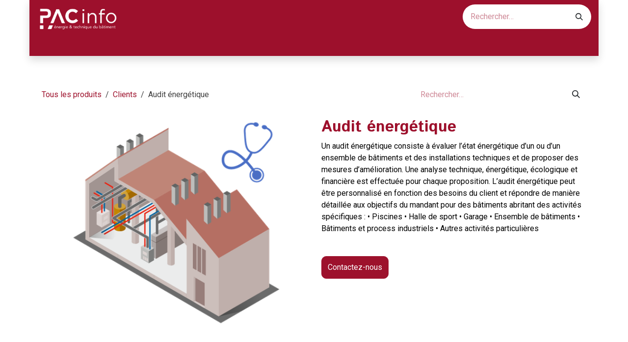

--- FILE ---
content_type: text/html; charset=utf-8
request_url: https://www.pacinfo.ch/shop/web-audit-energetique-263?category=12
body_size: 13903
content:

        

<!DOCTYPE html>
<html lang="fr-FR" data-website-id="1" data-main-object="product.template(263,)" data-add2cart-redirect="1">
    <head>
        <meta charset="utf-8"/>
        <meta http-equiv="X-UA-Compatible" content="IE=edge"/>
        <meta name="viewport" content="width=device-width, initial-scale=1"/>
        <meta name="generator" content="Odoo"/>
        <meta name="description" content="Un audit énergétique consiste à évaluer l’état énergétique d’un ou d’un ensemble de bâtiments et des installations techniques et de proposer des mesures d’amélioration. Une analyse technique, énergétique, écologique et financière est effectuée pour chaque proposition. L’audit énergétique peut être personnalisé en fonction des besoins du client et répondre de manière détaillée aux objectifs du mandant pour des bâtiments abritant des activités spécifiques :

•	Piscines
•	Halle de sport
•	Garage
•	Ensemble de bâtiments
•	Bâtiments et process industriels
•	Autres activités particulières

"/>
            
        <meta property="og:type" content="website"/>
        <meta property="og:title" content="Audit énergétique"/>
        <meta property="og:site_name" content="PAC&#39;info SA"/>
        <meta property="og:url" content="https://www.pacinfo.ch/shop/web-audit-energetique-263"/>
        <meta property="og:image" content="https://www.pacinfo.ch/web/image/product.template/263/image_1024?unique=468948d"/>
        <meta property="og:description" content="Un audit énergétique consiste à évaluer l’état énergétique d’un ou d’un ensemble de bâtiments et des installations techniques et de proposer des mesures d’amélioration. Une analyse technique, énergétique, écologique et financière est effectuée pour chaque proposition. L’audit énergétique peut être personnalisé en fonction des besoins du client et répondre de manière détaillée aux objectifs du mandant pour des bâtiments abritant des activités spécifiques :

•	Piscines
•	Halle de sport
•	Garage
•	Ensemble de bâtiments
•	Bâtiments et process industriels
•	Autres activités particulières

"/>
            
        <meta name="twitter:card" content="summary_large_image"/>
        <meta name="twitter:title" content="Audit énergétique"/>
        <meta name="twitter:image" content="https://www.pacinfo.ch/web/image/product.template/263/image_1024?unique=468948d"/>
        <meta name="twitter:description" content="Un audit énergétique consiste à évaluer l’état énergétique d’un ou d’un ensemble de bâtiments et des installations techniques et de proposer des mesures d’amélioration. Une analyse technique, énergétique, écologique et financière est effectuée pour chaque proposition. L’audit énergétique peut être personnalisé en fonction des besoins du client et répondre de manière détaillée aux objectifs du mandant pour des bâtiments abritant des activités spécifiques :

•	Piscines
•	Halle de sport
•	Garage
•	Ensemble de bâtiments
•	Bâtiments et process industriels
•	Autres activités particulières

"/>
        
        <link rel="canonical" href="https://www.pacinfo.ch/shop/web-audit-energetique-263"/>
        
        <link rel="preconnect" href="https://fonts.gstatic.com/" crossorigin=""/>
        <title>Audit énergétique | PAC&#39;info SA</title>
        <link type="image/x-icon" rel="shortcut icon" href="/web/image/website/1/favicon?unique=4908f6a"/>
        <link rel="preload" href="/web/static/src/libs/fontawesome/fonts/fontawesome-webfont.woff2?v=4.7.0" as="font" crossorigin=""/>
        <link type="text/css" rel="stylesheet" href="/web/assets/1/a7362a2/web.assets_frontend.min.css"/>
        <script id="web.layout.odooscript" type="text/javascript">
            var odoo = {
                csrf_token: "13c9af71936a6a52b2067c1cfde382b0314a5da4o1801400467",
                debug: "",
            };
        </script>
        <script type="text/javascript">
            odoo.__session_info__ = {"is_admin": false, "is_system": false, "is_public": true, "is_internal_user": false, "is_website_user": true, "uid": null, "is_frontend": true, "profile_session": null, "profile_collectors": null, "profile_params": null, "show_effect": true, "currencies": {"5": {"symbol": "CHF", "position": "after", "digits": [69, 2]}, "1": {"symbol": "\u20ac", "position": "after", "digits": [69, 2]}}, "quick_login": true, "bundle_params": {"lang": "fr_FR", "website_id": 1}, "test_mode": false, "websocket_worker_version": "18.0-7", "translationURL": "/website/translations", "cache_hashes": {"translations": "e3d9bf1f1ab5aa7c30c3fa1e87330407b5241db0"}, "recaptcha_public_key": "6LeaPykpAAAAACOdeoNc6appETh8-7E89D6n-5Wa", "geoip_country_code": "US", "geoip_phone_code": 1, "lang_url_code": "fr"};
            if (!/(^|;\s)tz=/.test(document.cookie)) {
                const userTZ = Intl.DateTimeFormat().resolvedOptions().timeZone;
                document.cookie = `tz=${userTZ}; path=/`;
            }
        </script>
        <script type="text/javascript" defer="defer" src="/web/assets/1/1f7b2d8/web.assets_frontend_minimal.min.js" onerror="__odooAssetError=1"></script>
        <script type="text/javascript" defer="defer" data-src="/web/assets/1/e813a2a/web.assets_frontend_lazy.min.js" onerror="__odooAssetError=1"></script>
        
                    <script>
                        
            
                if (!window.odoo) {
                    window.odoo = {};
                }
                odoo.__session_info__ = odoo.__session_info__ || {
                    websocket_worker_version: "18.0-7"
                }
                odoo.__session_info__ = Object.assign(odoo.__session_info__, {
                    livechatData: {
                        isAvailable: true,
                        serverUrl: "https://pacinfo.odoo.com",
                        options: {"header_background_color": "#9d102c", "button_background_color": "#87102c", "title_color": "#FFFFFF", "button_text_color": "#FFFFFF", "button_text": "Vous avez une question? Chattez avec nous.", "input_placeholder": "N'h\u00e9sitez pas entrer en contact avec nous...", "default_message": "Bonjour, comment puis-je vous aider ?", "channel_name": "www.pacinfo.ch", "channel_id": 1, "default_username": "Visiteur"},
                    },
                });
            
                    </script>
        
    </head>
    <body>



        <div id="wrapwrap" class="   ">
            <a class="o_skip_to_content btn btn-primary rounded-0 visually-hidden-focusable position-absolute start-0" href="#wrap">Se rendre au contenu</a>
                <header id="top" data-anchor="true" data-name="Header" data-extra-items-toggle-aria-label="Bouton d&#39;éléments supplémentaires" class="   o_header_fixed o_hoverable_dropdown" style=" ">
                    
    <nav data-name="Navbar" aria-label="Main" class="navbar navbar-expand-lg navbar-light o_colored_level o_cc o_header_force_no_radius d-none d-lg-block p-0 shadow-sm ">
        

            <div id="o_main_nav" class="o_main_nav">
                <div class="o_header_hide_on_scroll">
                    <div aria-label="Moyen" class="container d-flex justify-content-between align-items-center py-1">
                        
    <a data-name="Navbar Logo" href="/" class="navbar-brand logo me-4">
            
            <span role="img" aria-label="Logo of PAC&#39;info SA" title="PAC&#39;info SA"><img src="/web/image/website/1/logo/PAC%27info%20SA?unique=4908f6a" class="img img-fluid" width="95" height="40" alt="PAC&#39;info SA" loading="lazy"/></span>
        </a>
    
                        <ul class="navbar-nav align-items-center gap-1">
                            
                            
        <li class="">
    <form method="get" class="o_searchbar_form s_searchbar_input " action="/website/search" data-snippet="s_searchbar_input">
            <div role="search" class="input-group ">
        <input type="search" name="search" class="search-query form-control oe_search_box rounded-start-pill ps-3 text-bg-light border-0 bg-light" placeholder="Rechercher…" value="" data-search-type="all" data-limit="5" data-display-image="true" data-display-description="true" data-display-extra-link="true" data-display-detail="true" data-order-by="name asc"/>
        <button type="submit" aria-label="Rechercher" title="Rechercher" class="btn oe_search_button rounded-end-pill p-3 bg-o-color-3 lh-1">
            <i class="oi oi-search"></i>
        </button>
    </div>

            <input name="order" type="hidden" class="o_search_order_by" value="name asc"/>
            
    
        </form>
        </li>
                            
        
            <li class=" divider d-none"></li> 
            <li class="o_wsale_my_cart d-none ">
                <a href="/shop/cart" aria-label="Panier eCommerce" class="btn d-flex align-items-center fw-bold text-reset o_navlink_background_hover">
                    <div class="position-relative me-2 rounded-circle border p-2 bg-o-color-3 o_border_contrast">
                        <i class="fa fa-shopping-cart fa-stack"></i>
                        <sup class="my_cart_quantity badge bg-primary position-absolute top-0 end-0 mt-n1 me-n1 rounded-pill d-none" data-order-id="">0</sup>
                    </div>
                    <span class="small">Mon panier</span>
                </a>
            </li>
        
                            
        
        
                        </ul>
                    </div>
                </div>
                <div aria-label="Bas" class="border-top o_border_contrast">
                    <div class="container d-flex justify-content-between">
                        
    <ul role="menu" id="top_menu" class="nav navbar-nav top_menu o_menu_loading align-items-center me-4 py-1">
        

                            
    <li role="presentation" class="nav-item">
        <a role="menuitem" href="/" class="nav-link ">
            <span>ACCUEIL</span>
        </a>
    </li>
    <li role="presentation" class="nav-item dropdown position-static">
        <a data-bs-toggle="dropdown" href="#" role="menuitem" class="nav-link dropdown-toggle o_mega_menu_toggle  " data-bs-display="static">
            <span>CLIENTS</span>
        </a>
            <div data-name="Mega Menu" role="menuitem" class="dropdown-menu o_mega_menu o_no_parent_editor dropdown-menu-start">
    






































































































































































































































































































































<section class="s_mega_menu_images_subtitles o_colored_level o_cc o_cc1 pt8 pb16">
        <div class="container-fluid">
            <div class="row o_grid_mode" data-row-count="6">
                
                
                <div class="col py-2 o_colored_level o_grid_item g-col-lg-4 g-height-2 col-lg-4" style="grid-area: 1 / 9 / 3 / 13; z-index: 4; --grid-item-padding-x: 25px;">
                    <img src="/web/image/144415-c48f7779/iStock-1260244706%20copie.jpg?access_token=e233e913-35fa-4417-92a4-c6ac05ba0e77" alt="" class="mb-3 img-fluid img o_we_custom_image o_we_image_cropped" data-original-id="121240" data-original-src="/web/image/121240-9e10cc68/iStock-1260244706%20copie.jpg" data-mimetype="image/jpeg" data-bs-original-title="" title="" aria-describedby="tooltip229659" loading="lazy" data-mimetype-before-conversion="image/jpeg" data-x="460.8506412941898" data-y="98.32949308755761" data-width="1459.1493587058103" data-height="423.20308723534515" data-scale-x="1" data-scale-y="1" data-aspect-ratio="0/0"><br></div>
            <div class="py-2 o_colored_level o_grid_item g-col-lg-4 g-height-1 col-lg-4" style="z-index: 2; grid-area: 1 / 5 / 2 / 9;">
                    <nav class="nav flex-column w-100">
    <a href="/shop/prestations/clientele-industrie-3" class="nav-link px-2 rounded text-wrap" data-name="Menu Item" data-bs-original-title="" title="">
        <div class="d-flex">
            <img src="/web/image/144412-30c8e6b7/14.webp?access_token=76fd1e25-817a-4f20-91be-312671c014c2" alt="" class="me-3 img img-fluid o_we_custom_image rounded-circle" data-mimetype="image/webp" data-original-id="144406" data-original-src="/web/image/144406-4dd3b880/14.png" data-mimetype-before-conversion="image/png" data-resize-width="192" style="padding: 5px;" loading="lazy">
            <div class="flex-grow-1">
                <h4 class="mt-0 mb-0"><font class="text-o-color-5"><span style="font-size: 1.25rem;">Commerce et industrie</span></font><br></h4><div class="flex-grow-1"><font style="font-size: 14px;" class="text-o-color-5">L'optimisation au service de l'efficacité</font><br></div></div>
        </div>
    </a>
    
    
                    <a href="/shop/prestations/clientele-institutionnel-4" class="nav-link px-2 rounded text-wrap" data-name="Menu Item" data-bs-original-title="" title="">
        <div class="d-flex">
            <img src="/web/image/144410-5d1716c7/15.webp?access_token=9858e436-f2c2-4991-9a4c-f603eaecce2a" alt="" class="me-3 img img-fluid o_we_custom_image rounded-circle" data-mimetype="image/webp" data-original-id="144407" data-original-src="/web/image/144407-787d6b0e/15.png" data-mimetype-before-conversion="image/png" data-resize-width="192" style="padding: 5px;" loading="lazy">
            <div class="flex-grow-1">
                <h4 class="mt-0 mb-0"><font class="text-o-color-5"><span style="font-size: 1.25rem;">Entité institutionnelle</span></font><br></h4><div class="flex-grow-1"><div class="flex-grow-1"><font style="font-size: 14px;" class="text-o-color-5">Pour faire de vos bâtiments un exemple</font></div></div></div>
        </div>
    </a></nav>
                </div><div class="py-2 o_colored_level o_grid_item g-col-lg-4 col-lg-4 g-height-1" style="grid-area: 1 / 1 / 2 / 5; z-index: 1;">
                    <nav class="nav flex-column w-100">
    <a href="/shop/prestations/clientele-proprietaire-5" class="nav-link px-2 rounded text-wrap" data-name="Menu Item" data-bs-original-title="" title="">
        <div class="d-flex">
            <img src="/web/image/144413-588f0425/11.webp?access_token=a066b8d4-0531-4521-b4c6-2558398ed305" alt="" class="me-3 img img-fluid o_we_custom_image rounded-circle" data-mimetype="image/webp" data-original-id="144403" data-original-src="/web/image/144403-39ecc1be/11.png" data-mimetype-before-conversion="image/png" data-resize-width="192" style="padding: 5px;" loading="lazy">
            <div class="flex-grow-1">
                <h4 class="mt-0 mb-0"><font class="text-o-color-5"><span style="font-size: 1.25rem;">Propriétaire</span></font><br></h4><div class="flex-grow-1"><font style="font-size: 14px;" class="text-o-color-5">Nous vous accompagnons dans votre projet</font><br></div></div>
        </div>
    </a>
    
    
                    <a href="/shop/prestations/clientele-architecte-1" class="nav-link px-2 rounded text-wrap" data-name="Menu Item" data-bs-original-title="" title="">
        <div class="d-flex">
            <img src="/web/image/144414-d06c3e1c/12.webp?access_token=764ee6a2-bf2c-4cd5-b91c-5418787bb7dc" alt="" class="me-3 img img-fluid o_we_custom_image rounded-circle" data-mimetype="image/webp" data-original-id="144404" data-original-src="/web/image/144404-f3d7e5c8/12.png" data-mimetype-before-conversion="image/png" data-resize-width="192" style="padding: 5px;" loading="lazy">
            <div class="flex-grow-1">
                <h4 class="mt-0 mb-0"><font class="text-o-color-5"><span style="font-size: 1.25rem;">Bureau d'architecte</span></font><br></h4><div class="flex-grow-1"><font style="font-size: 14px;" class="text-o-color-5">Du concept à la réalisation</font><br></div></div>
        </div>
    </a><a href="/shop/prestations/clientele-gerance-2" class="nav-link px-2 rounded text-wrap" data-name="Menu Item" data-bs-original-title="" title="">
        <div class="d-flex">
            <img src="/web/image/144411-592ff838/13.webp?access_token=8c9653f0-cfdc-4b8c-9928-d2ce2aad9af8" alt="" class="me-3 img img-fluid o_we_custom_image rounded-circle" data-mimetype="image/webp" data-original-id="144405" data-original-src="/web/image/144405-da528ba4/13.png" data-mimetype-before-conversion="image/png" data-resize-width="192" style="padding: 5px;" loading="lazy">
            <div class="flex-grow-1">
                <h4 class="mt-0 mb-0"><font class="text-o-color-5"><span style="font-size: 1.25rem;">Gérance immobilière</span></font><br></h4><div class="flex-grow-1"><font style="font-size: 14px;" class="text-o-color-5">Pour un patrimoine durable</font><br></div></div>
        </div>
    </a></nav>
                </div><div class="col py-2 o_colored_level o_grid_item g-height-2 g-col-lg-4 col-lg-4" style="z-index: 4; grid-area: 4 / 9 / 6 / 13; --grid-item-padding-y: 0px; --grid-item-padding-x: 25px;">
                    
                    <p><span style="font-size: 1.25rem;"><strong><font style="color: rgb(157, 16, 44);">Vous avez un projet ?<br></font></strong></span><font style="font-size: 14px;">Nous vous accompagnons dans vos projets de construction et de rénovation dans le domaine de l'énergie et de la technique du bâtiment !</font><br></p></div><div class="col py-2 o_colored_level o_grid_item g-height-1 g-col-lg-2 col-lg-2" style="z-index: 4; --grid-item-padding-x: 25px; --grid-item-padding-y: 0px; grid-area: 6 / 11 / 7 / 13;">
                    
                    <p class="text-muted" style="text-align: right;"><a href="http://pacinfo.odoo.com/contact" class="btn btn-custom text-o-color-4" data-bs-original-title="" title="" style="border-width: 0px; border-style: solid; background-color: rgb(157, 16, 44);"><strong>Contactez​​​​-nous</strong></a>
                </p></div></div>
        </div>
    </section>
















































































































<section class="s_mega_menu_images_subtitles pt16 pb16 o_colored_level o_cc o_cc1">
        <div class="container">
            <div class="row">
                
                
                <div class="col col-md-6 col-lg py-2 o_colored_level pb0">
                    
                    <h4> <br></h4>
                    <p class="text-muted">
                        <font style="font-size: 14px;" class="text-o-color-4">.</font><br></p></div>
            </div>
        </div>
    </section></div>
    </li>
    <li role="presentation" class="nav-item dropdown position-static">
        <a data-bs-toggle="dropdown" href="#" role="menuitem" class="nav-link dropdown-toggle o_mega_menu_toggle  " data-bs-display="static">
            <span>COMPETENCES</span>
        </a>
            <div data-name="Mega Menu" role="menuitem" class="dropdown-menu o_mega_menu o_no_parent_editor dropdown-menu-start">
    

































































































































































































































































































































































































<section class="s_mega_menu_images_subtitles o_colored_level o_cc o_cc1 pb24 pt24">
        <div class="container-fluid">
            <div class="row o_grid_mode" data-row-count="5">
                <div class="py-2 o_colored_level o_grid_item g-height-5 bg-400 g-col-lg-7 col-lg-7" style="grid-area: 1 / 5 / 6 / 12; z-index: 0; border-color: rgb(255, 255, 255) !important; --grid-item-padding-y: 20px; --grid-item-padding-x: 20px;">
                    <nav class="nav flex-column w-100">
    
    
    
                    <a href="/promotion-et-transition-energetique" class="nav-link px-2 rounded text-wrap" data-name="Menu Item" data-bs-original-title="" title="">
        <div class="d-flex">
            <img src="/web/image/144485-6e3322dc/Design%20sans%20titre%20%281%29.webp?access_token=236d8ce9-8f3d-460d-9322-a6a43d55a232" alt="" class="me-3 img img-fluid o_we_custom_image rounded-circle" style="padding: 5px;" data-mimetype="image/webp" data-original-id="144402" data-original-src="/web/image/144402-7041d6a7/Design%20sans%20titre%20%281%29.png" data-mimetype-before-conversion="image/png" data-resize-width="192" loading="lazy">
            <div class="flex-grow-1">
                <h4 class="mt-0 mb-0"><font class="text-o-color-5"><span style="font-size: 1.25rem;">Promotion &amp; transition énergétique</span></font></h4><font style="font-size: 14px; display: inline-block;" class="text-o-color-5">Evénements, formation, soutien aux collectivités publiques</font></div>
        </div>
    </a></nav>
                </div>
                
                
            <div class="col-sm-6 py-2 o_colored_level o_grid_item g-col-lg-4 col-lg-4 g-height-1" style="z-index: 2; grid-area: 1 / 1 / 2 / 5;">
                    <nav class="nav flex-column w-100">
    <a href="/shop/prestations/competences-technique-du-batiment-11" class="nav-link px-2 rounded text-wrap" data-name="Menu Item" data-bs-original-title="" title="">
        <div class="d-flex">
            <img src="/web/image/162763-8a392674/14.webp" alt="" class="me-3 img img-fluid o_we_custom_image rounded-circle o_we_image_cropped" style="padding: 5px;" data-mimetype="image/webp" data-original-id="160331" data-original-src="/web/image/160331-a1fc9562/14.png" data-mimetype-before-conversion="image/png" data-x="93.71900826446293" data-y="93.71900826446293" data-width="892.5619834710741" data-height="892.5619834710741" data-scale-x="1" data-scale-y="1" data-aspect-ratio="0/0" loading="lazy">
            <div class="flex-grow-1">
                <h4 class="mt-0 mb-0"><span style="font-size: 1.25rem;"><strong>Technique du bâtiment</strong></span></h4><font style="font-size: 14px;" class="text-o-color-5">Chauffage, ventilation, climatisation &amp; sanitaire</font></div>
        </div>
    </a><a href="/shop/prestations/competences-energie-et-environnement-7" class="nav-link px-2 rounded text-wrap" data-name="Menu Item" data-bs-original-title="" title="">
        <div class="d-flex"><img src="/web/image/162761-5ae20893/16.webp" alt="" class="me-3 img img-fluid o_we_custom_image rounded-circle o_we_image_cropped" style="padding: 5px;" data-mimetype="image/webp" data-original-id="160332" data-original-src="/web/image/160332-9901d08a/16.png" data-mimetype-before-conversion="image/png" data-x="93.71900826446293" data-y="93.71900826446293" data-width="892.5619834710741" data-height="892.5619834710741" data-scale-x="1" data-scale-y="1" data-aspect-ratio="0/0" loading="lazy">
            <div class="flex-grow-1">
                <h4 class="mt-0 mb-0"><span style="font-size: 1.25rem;"><strong>Energie et Environnement</strong></span></h4>
                <font style="font-size: 14px;" class="text-black">Audit &amp; efficacité énergétique</font></div>
        </div>
    </a>
    
    
                    <a href="/shop/prestations/competences-physique-du-batiment-10" class="nav-link px-2 rounded text-wrap" data-name="Menu Item" data-bs-original-title="" title="">
        <div class="d-flex">
            <img src="/web/image/162762-26830dbd/15.webp" alt="" class="me-3 img img-fluid o_we_custom_image rounded-circle o_we_image_cropped" style="padding: 5px;" data-mimetype="image/webp" data-original-id="160333" data-original-src="/web/image/160333-3f4474ed/15.png" data-mimetype-before-conversion="image/png" data-x="93.71900826446293" data-y="93.71900826446293" data-width="892.5619834710741" data-height="892.5619834710741" data-scale-x="1" data-scale-y="1" data-aspect-ratio="0/0" loading="lazy">
            <div class="flex-grow-1">
                <h4 class="mt-0 mb-0"><span style="font-size: 1.25rem;"><strong>Physique du bâtiment</strong></span></h4>
                <font style="font-size: 14px;" class="text-o-color-5">​L'art d'isoler un bâtiment</font></div>
        </div>
    </a></nav>
                </div><div class="py-2 o_colored_level o_grid_item g-height-4 g-col-lg-4 col-lg-4" style="z-index: 3; grid-area: 1 / 9 / 5 / 13; --grid-item-padding-y: 0px; --grid-item-padding-x: 0px;"><nav class="nav flex-column w-100">
    
    
    
                    </nav><img src="/web/image/145928-52292695/e%CC%81nergie%20%26%20environnement%20copie%202.webp?access_token=996ffc62-ef02-4004-93e3-c1b09792213f" alt="" class="img img-fluid o_we_custom_image o_we_image_cropped" data-mimetype="image/webp" data-original-id="145927" data-original-src="/web/image/145927-ec74de7d/e%CC%81nergie%20%26%20environnement%20copie%202.png" data-mimetype-before-conversion="image/png" data-x="112.38175675675676" data-width="1708.3277027027027" data-height="800" data-scale-x="1" data-scale-y="1" data-aspect-ratio="0/0" data-quality="100" style="animation-play-state: paused; transition: none; transform: translateX(8.6%) translateY(-3.9%) scaleX(0.68) scaleY(0.84);" loading="lazy"><br></div><div class="py-2 o_colored_level o_grid_item g-height-3 bg-400 g-col-lg-5 col-lg-5" style="z-index: 1; text-align: justify; grid-area: 3 / 5 / 6 / 10; --grid-item-padding-x: 35px; --grid-item-padding-y: 0px; border-color: rgb(255, 255, 255) !important;"><nav class="nav flex-column w-100">
    
    
    
                    </nav><strong><span style="font-size: 1.25rem;"><font style="color: rgb(157, 16, 44);">Adoptez les énergies renouvelables !<br></font></span></strong><span class="o_small-fs">Chez PAC'info, nous vous accompagnons à chaque étape de votre projet, qu'il s'agisse de conseil stratégique, de suivi de projets ou de formations. Ensemble, nous bâtissons des solutions sur mesure pour réduire votre impact écologique tout en optimisant votre consommation d'énergie.</span><br></div><div class="py-2 o_colored_level o_grid_item g-height-1 g-col-lg-4 col-lg-4" style="z-index: 3; text-align: right; background-color: rgba(255, 255, 255, 0.02); grid-area: 5 / 9 / 6 / 13; --grid-item-padding-y: 0px; --grid-item-padding-x: 40px;"><nav class="nav flex-column w-100">
    
    
    
                    </nav><strong><span style="font-size: 1.25rem;"><a href="/promotion-et-transition-energetique" class="btn btn-custom text-o-color-4" data-bs-original-title="" title="" style="border-width: 0px; border-style: solid; background-color: rgb(157, 16, 44);"><span style="font-size: 0.875rem;">&gt;&gt; En savoir plus </span></a></span></strong><br></div></div>
        </div>
    </section>







































































































































































































































































<section class="s_mega_menu_images_subtitles pt16 pb16 o_colored_level o_cc o_cc1">
        <div class="container">
            <div class="row">
                
                
                <div class="col col-md-6 col-lg py-2 o_colored_level pb0">
                    
                    <h4><br></h4>
                    <p class="text-muted">
                        <font style="font-size: 14px;" class="text-o-color-3">.</font>
                    </p>
                    
                </div>
            </div>
        </div>
    </section></div>
    </li>
    <li role="presentation" class="nav-item">
        <a role="menuitem" href="/blog/references-2" class="nav-link ">
            <span>REFERENCES</span>
        </a>
    </li>
    <li role="presentation" class="nav-item">
        <a role="menuitem" href="/apropos" class="nav-link ">
            <span>A PROPOS</span>
        </a>
    </li>
    <li role="presentation" class="nav-item">
        <a role="menuitem" href="/contact" class="nav-link ">
            <span>CONTACT</span>
        </a>
    </li>
                        
    </ul>
                        
                        <ul class="navbar-nav">
                        </ul>
                    </div>
                </div>
            </div>
        
    </nav>
    <nav data-name="Navbar" aria-label="Mobile" class="navbar  navbar-light o_colored_level o_cc o_header_mobile d-block d-lg-none shadow-sm o_header_force_no_radius">
        

        <div class="o_main_nav container flex-wrap justify-content-between">
            
    <a data-name="Navbar Logo" href="/" class="navbar-brand logo ">
            
            <span role="img" aria-label="Logo of PAC&#39;info SA" title="PAC&#39;info SA"><img src="/web/image/website/1/logo/PAC%27info%20SA?unique=4908f6a" class="img img-fluid" width="95" height="40" alt="PAC&#39;info SA" loading="lazy"/></span>
        </a>
    
            <ul class="o_header_mobile_buttons_wrap navbar-nav flex-row align-items-center gap-2 mb-0">
        
            <li class=" divider d-none"></li> 
            <li class="o_wsale_my_cart d-none ">
                <a href="/shop/cart" aria-label="Panier eCommerce" class="o_navlink_background_hover btn position-relative rounded-circle border-0 p-1 text-reset">
                    <div class="">
                        <i class="fa fa-shopping-cart fa-stack"></i>
                        <sup class="my_cart_quantity badge bg-primary position-absolute top-0 end-0 mt-n1 me-n1 rounded-pill d-none" data-order-id="">0</sup>
                    </div>
                </a>
            </li>
        
                <li class="o_not_editable">
                    <button class="nav-link btn me-auto p-2" type="button" data-bs-toggle="offcanvas" data-bs-target="#top_menu_collapse_mobile" aria-controls="top_menu_collapse_mobile" aria-expanded="false" aria-label="Basculer la navigation">
                        <span class="navbar-toggler-icon"></span>
                    </button>
                </li>
            </ul>
            <div id="top_menu_collapse_mobile" class="offcanvas offcanvas-end o_navbar_mobile">
                <div class="offcanvas-header justify-content-end o_not_editable">
                    <button type="button" class="nav-link btn-close" data-bs-dismiss="offcanvas" aria-label="Fermer"></button>
                </div>
                <div class="offcanvas-body d-flex flex-column justify-content-between h-100 w-100">
                    <ul class="navbar-nav">
                        
                        
        <li class="">
    <form method="get" class="o_searchbar_form s_searchbar_input " action="/website/search" data-snippet="s_searchbar_input">
            <div role="search" class="input-group mb-3">
        <input type="search" name="search" class="search-query form-control oe_search_box rounded-start-pill text-bg-light ps-3 border-0 bg-light" placeholder="Rechercher…" value="" data-search-type="all" data-limit="0" data-display-image="true" data-display-description="true" data-display-extra-link="true" data-display-detail="true" data-order-by="name asc"/>
        <button type="submit" aria-label="Rechercher" title="Rechercher" class="btn oe_search_button rounded-end-pill bg-o-color-3 pe-3">
            <i class="oi oi-search"></i>
        </button>
    </div>

            <input name="order" type="hidden" class="o_search_order_by" value="name asc"/>
            
    
        </form>
        </li>
                        
    <ul role="menu" class="nav navbar-nav top_menu  ">
        

                            
    <li role="presentation" class="nav-item">
        <a role="menuitem" href="/" class="nav-link ">
            <span>ACCUEIL</span>
        </a>
    </li>
    <li role="presentation" class="nav-item dropdown position-static">
        <a data-bs-toggle="dropdown" href="#" role="menuitem" class="nav-link dropdown-toggle o_mega_menu_toggle  d-flex justify-content-between align-items-center" data-bs-display="static">
            <span>CLIENTS</span>
        </a>
    </li>
    <li role="presentation" class="nav-item dropdown position-static">
        <a data-bs-toggle="dropdown" href="#" role="menuitem" class="nav-link dropdown-toggle o_mega_menu_toggle  d-flex justify-content-between align-items-center" data-bs-display="static">
            <span>COMPETENCES</span>
        </a>
    </li>
    <li role="presentation" class="nav-item">
        <a role="menuitem" href="/blog/references-2" class="nav-link ">
            <span>REFERENCES</span>
        </a>
    </li>
    <li role="presentation" class="nav-item">
        <a role="menuitem" href="/apropos" class="nav-link ">
            <span>A PROPOS</span>
        </a>
    </li>
    <li role="presentation" class="nav-item">
        <a role="menuitem" href="/contact" class="nav-link ">
            <span>CONTACT</span>
        </a>
    </li>
                        
    </ul>
                        
                        
                    </ul>
                    <ul class="navbar-nav gap-2 mt-3 w-100">
                        
                        
                        
        
        
                        
                    </ul>
                </div>
            </div>
        </div>
    
    </nav>
    
        </header>
                <main>
                    
            <div itemscope="itemscope" itemtype="http://schema.org/Product" id="wrap" class="js_sale o_wsale_product_page">
                <div class="oe_structure oe_empty oe_structure_not_nearest" id="oe_structure_website_sale_product_1" data-editor-message="DROP BUILDING BLOCKS HERE TO MAKE THEM AVAILABLE ACROSS ALL PRODUCTS"></div><section id="product_detail" class="oe_website_sale container my-3 my-lg-4 " data-view-track="1">
                    <div class="row align-items-center">
                        <div class="col d-flex align-items-center order-1 order-lg-0">
                            <ol class="o_wsale_breadcrumb breadcrumb p-0 mb-4 m-lg-0">
                                <li class="o_not_editable breadcrumb-item d-none d-lg-inline-block">
                                    <a href="/prestations">
                                        <i class="oi oi-chevron-left d-lg-none me-1" role="presentation"></i>Tous les produits
                                    </a>
                                </li>
                                <li class="breadcrumb-item">
                                    <a class="py-2 py-lg-0" href="/shop/prestations/clients-12">
                                        <i class="oi oi-chevron-left d-lg-none me-1" role="presentation"></i>Clients
                                    </a>
                                </li>
                                <li class="breadcrumb-item d-none d-lg-inline-block active">
                                    <span>Audit énergétique</span>
                                </li>
                            </ol>
                        </div>
                        <div class="col-lg-4 d-flex align-items-center">
                            <div class="d-flex justify-content-between w-100">
    <form method="get" class="o_searchbar_form s_searchbar_input o_wsale_products_searchbar_form me-auto flex-grow-1 mb-4 mb-lg-0" action="/shop/prestations/clients-12?category=12" data-snippet="s_searchbar_input">
            <div role="search" class="input-group me-sm-2">
        <input type="search" name="search" class="search-query form-control oe_search_box border-0 text-bg-light border-0 bg-light" placeholder="Rechercher…" data-search-type="products" data-limit="5" data-display-image="true" data-display-description="true" data-display-extra-link="true" data-display-detail="true" data-order-by="name asc"/>
        <button type="submit" aria-label="Rechercher" title="Rechercher" class="btn oe_search_button btn btn-light">
            <i class="oi oi-search"></i>
        </button>
    </div>

            <input name="order" type="hidden" class="o_search_order_by" value="name asc"/>
            
        
        </form>
        <div class="o_pricelist_dropdown dropdown d-none">
            
                <a role="button" href="#" data-bs-toggle="dropdown" class="dropdown-toggle btn btn-light">
                    Liste de prix publique
                </a>
                <div class="dropdown-menu" role="menu">
                        <a role="menuitem" class="dropdown-item" href="/shop/change_pricelist/8">
                            <span class="switcher_pricelist small" data-pl_id="8">Liste de prix publique</span>
                        </a>
                </div>
            
        </div>
                            </div>
                        </div>
                    </div>
                    <div class="row" id="product_detail_main" data-name="Product Page" data-image_width="50_pc" data-image_layout="carousel">
                        <div class="col-lg-6 mt-lg-4 o_wsale_product_images position-relative" data-image-amount="1">
        <div id="o-carousel-product" data-bs-ride="true" class=" carousel slide position-sticky mb-3 overflow-hidden o_carousel_product_left_indicators d-flex" data-name="Carrousel de produits">
            <div class="o_carousel_product_outer carousel-outer position-relative d-flex align-items-center w-100 overflow-hidden">
                <div class="carousel-inner h-100">
                        <div class="carousel-item h-100 text-center active">
        <div class="position-relative d-inline-flex overflow-hidden m-auto w-100">
            <span class="o_ribbon d-none z-1" style=""></span>
            <div name="o_img_with_max_suggested_width" class="d-flex align-items-start justify-content-center w-100 oe_unmovable"><img src="/web/image/product.product/404/image_1024/%5BWeb%5D%20Audit%20%C3%A9nerg%C3%A9tique?unique=468948d" class="img img-fluid oe_unmovable product_detail_img w-100" alt="Audit énergétique" loading="lazy"/></div>
        </div>
                        </div>
                </div>
            </div>
        </div>
                        </div>
                        <div id="product_details" class="col-lg-6 mt-md-4">
                            <h1 itemprop="name">Audit énergétique</h1>
                            <span itemprop="url" style="display:none;">https://www.pacinfo.ch/shop/web-audit-energetique-263</span>
                            <span itemprop="image" style="display:none;">https://www.pacinfo.ch/web/image/product.template/263/image_1920?unique=468948d</span>
                            <div class="oe_structure" placeholder="Une description détaillée et formatée pour promouvoir votre produit sur cette page. Utilisez &#39;/&#39; pour découvrir d&#39;autres fonctionnalités."><p>Un audit énergétique consiste à évaluer l’état énergétique d’un ou d’un ensemble de bâtiments et des installations techniques et de proposer des mesures d’amélioration. Une analyse technique, énergétique, écologique et financière est effectuée pour chaque proposition. L’audit énergétique peut être personnalisé en fonction des besoins du client et répondre de manière détaillée aux objectifs du mandant pour des bâtiments abritant des activités spécifiques :

•	Piscines
•	Halle de sport
•	Garage
•	Ensemble de bâtiments
•	Bâtiments et process industriels
•	Autres activités particulières

</p></div>
                            <form action="/shop/cart/update" method="POST">
                                <input type="hidden" name="csrf_token" value="13c9af71936a6a52b2067c1cfde382b0314a5da4o1801400467"/>
                                <div class="js_product js_main_product mb-3">
                                    <div>
        <div itemprop="offers" itemscope="itemscope" itemtype="http://schema.org/Offer" class="product_price mt-2 mb-3 d-none">
            <h3 class="css_editable_mode_hidden">
                <span class="oe_price" style="white-space: nowrap;" data-oe-type="monetary" data-oe-expression="combination_info[&#39;price&#39;]"><span class="oe_currency_value">0,00</span> CHF</span>
                <span itemprop="price" style="display:none;">0.0</span>
                <span itemprop="priceCurrency" style="display:none;">CHF</span>
                <span style="text-decoration: line-through; white-space: nowrap;" itemprop="listPrice" class="text-muted oe_default_price ms-1 h5 d-none" data-oe-type="monetary" data-oe-expression="combination_info[&#39;list_price&#39;]"><span class="oe_currency_value">0,00</span> CHF</span>
            </h3>
            <h3 class="css_non_editable_mode_hidden decimal_precision" data-precision="2">
                <span><span class="oe_currency_value">0,00</span> CHF</span>
            </h3>
        </div>
        <div id="product_unavailable" class="d-flex">
            <h3 class="fst-italic"></h3>
        </div>
                                    </div>
                                    
                <ul class="d-none js_add_cart_variants mb-0" data-attribute_exclusions="{&#34;exclusions&#34;: {}, &#34;archived_combinations&#34;: [], &#34;parent_exclusions&#34;: {}, &#34;parent_combination&#34;: [], &#34;parent_product_name&#34;: null, &#34;mapped_attribute_names&#34;: {}}"></ul>
                <input type="hidden" class="product_template_id" name="product_template_id" value="263"/>
                <input type="hidden" class="product_id" name="product_id" value="404"/>
        <p class="css_not_available_msg alert alert-warning">Cette combinaison n'existe pas.</p>
                                    <div id="o_wsale_cta_wrapper" class="d-flex flex-wrap align-items-center">
                                        

                                        <div id="add_to_cart_wrap" class="d-none align-items-center mb-2 me-auto">
                                            <a data-animation-selector=".o_wsale_product_images" role="button" id="add_to_cart" href="#" class="btn btn-primary js_check_product a-submit flex-grow-1">
                                                <i class="fa fa-shopping-cart me-2"></i>
                                                Ajouter au panier
                                            </a>
            <a role="button" class="btn btn-outline-primary o_we_buy_now ms-1" href="#">
                <i class="fa fa-bolt me-2"></i>
                Acheter maintenant
            </a>
                                        </div>
                                        <div id="product_option_block" class="d-flex flex-wrap w-100"></div>
                                    </div>
        <div class="o_product_tags o_field_tags d-flex flex-wrap align-items-center gap-2 mb-2 mt-1">
        </div>
                                </div>
                            </form>
                            <div id="contact_us_wrapper" class="d-flex oe_structure oe_structure_solo ">
                                <section class="s_text_block" data-snippet="s_text_block" data-name="Text">
                                    <div class="container">
                                        <a class="btn btn-primary btn_cta" href="/contactus">
                                            Contactez-nous
                                        </a>
                                    </div>
                                </section>
                            </div>
                            <div id="o_product_terms_and_share" class="d-flex justify-content-between flex-column flex-md-row align-items-md-end gap-3 mb-3"></div>
                        </div>
                    </div>
                </section>
                
            <div class="oe_structure oe_structure_solo oe_unremovable oe_unmovable" id="oe_structure_website_sale_recommended_products">
                <section data-snippet="s_dynamic_snippet_products" class="oe_unmovable oe_unremovable s_dynamic_snippet_products o_wsale_alternative_products s_dynamic o_colored_level s_product_product_centered pt0 pb16 o_dynamic_empty" data-name="Alternative Products" style="background-image: none;" data-template-key="website_sale.dynamic_filter_template_product_product_centered" data-product-category-id="all" data-number-of-records="4" data-carousel-interval="5000" data-bs-original-title="" title="" data-filter-id="15" data-arrow-position="bottom" data-force-minimum-max-limit-to16="1">
                    <div class="o_not_editable container">
                        <div class="css_non_editable_mode_hidden">
                            <div class="missing_option_warning alert alert-info rounded-0 fade show d-none d-print-none o_default_snippet_text">
                                Votre snippet dynamique sera affiché ici...
                                Ce message s'affiche parce que vous n'avez pas défini le filtre et le modèle à utiliser.
                            </div>
                        </div>
                        <div class="dynamic_snippet_template"></div>
                    </div>
                </section>
            </div>
                <div class="oe_structure oe_empty oe_structure_not_nearest mt16" id="oe_structure_website_sale_product_2" data-editor-message="DROP BUILDING BLOCKS HERE TO MAKE THEM AVAILABLE ACROSS ALL PRODUCTS"></div>
  </div>
        
        <div id="o_shared_blocks" class="oe_unremovable"><div class="modal fade css_editable_mode_hidden" id="o_search_modal" aria-hidden="true" tabindex="-1">
                    <div class="modal-dialog modal-lg pt-5">
                        <div class="modal-content mt-5">
    <form method="get" class="o_searchbar_form o_wait_lazy_js s_searchbar_input" action="/website/search" data-snippet="s_searchbar_input">
            <div role="search" class="input-group input-group-lg">
        <input type="search" name="search" data-oe-model="ir.ui.view" data-oe-id="4811" data-oe-field="arch" data-oe-xpath="/data/xpath[3]/form/t[1]/div[1]/input[1]" class="search-query form-control oe_search_box border-0 bg-light border border-end-0 p-3" placeholder="Recherche…" data-search-type="all" data-limit="5" data-display-image="true" data-display-description="true" data-display-extra-link="true" data-display-detail="true" data-order-by="name asc" autocomplete="off"/>
        <button type="submit" aria-label="Rechercher" title="Rechercher" class="btn oe_search_button border border-start-0 px-4 bg-o-color-4">
            <i class="oi oi-search o_editable_media" data-oe-model="ir.ui.view" data-oe-id="4811" data-oe-field="arch" data-oe-xpath="/data/xpath[3]/form/t[1]/div[1]/button[1]/i[1]"></i>
        </button>
    </div>

            <input name="order" type="hidden" class="o_search_order_by" data-oe-model="ir.ui.view" data-oe-id="4811" data-oe-field="arch" data-oe-xpath="/data/xpath[3]/form/input[1]" value="name asc"/>
            
    
        </form>
                        </div>
                    </div>
                </div></div>
                </main>
                <footer id="bottom" data-anchor="true" data-name="Footer" class="o_footer o_colored_level o_cc  o_footer_slideout">
                    <div id="footer" class="oe_structure oe_structure_solo">
            <section class="s_text_block pt16 pb4" data-snippet="s_text_block" data-name="Text">
                <div class="container">
                    <div class="row o_grid_mode" data-row-count="5">
    

    

    

    

    

    

    

    

    

    

    

    

    

    

    

    

    

    

    

    

    

    

    

    

    

    

                        
                        
                        
                        
                    <div class="o_colored_level o_grid_item g-col-lg-2 g-height-2 col-lg-2 d-lg-block d-none o_snippet_mobile_invisible" style="z-index: 1; grid-area: 1 / 1 / 3 / 3; --grid-item-padding-y: 0px; --grid-item-padding-x: 5px;" data-invisible="1">
                            <a href="/" class="o_footer_logo logo" data-bs-original-title="" title="">
                                <img src="/web/image/162754-10450661/Logo%20NB.webp" alt="" class="img-fluid img o_we_custom_image o_we_image_cropped" data-mimetype="image/webp" data-original-id="162753" data-original-src="/web/image/162753-004a8c99/Logo%20NB.png" data-mimetype-before-conversion="image/png" data-quality="100" data-x="85.04567307692308" data-y="281.9328425480769" data-width="907.5721153846154" data-height="510.5093149038462" data-scale-x="1" data-scale-y="1" data-aspect-ratio="16/9" loading="lazy"/>
                            </a>
                        </div><div class="o_colored_level o_grid_item g-col-lg-2 g-height-2 col-lg-2 d-lg-none o_snippet_desktop_invisible" style="z-index: 1; grid-area: 1 / 1 / 3 / 3;" data-invisible="1">
                            <a href="/" class="o_footer_logo logo" data-bs-original-title="" title="">
                                <img src="/web/image/162760-2dbcc73b/Logo%20NB.webp" alt="" class="img-fluid img o_we_custom_image o_we_image_cropped" style="width: 50% !important;" data-mimetype="image/webp" data-original-id="162753" data-original-src="/web/image/162753-004a8c99/Logo%20NB.png" data-mimetype-before-conversion="image/png" data-x="93.71900826446287" data-y="288.9669421487604" data-width="892.5619834710742" data-height="502.06611570247924" data-scale-x="1" data-scale-y="1" data-aspect-ratio="16/9" loading="lazy"/>
                            </a>
                        </div><div class="o_colored_level o_grid_item g-col-lg-3 g-height-3 col-lg-3" style="z-index: 3; grid-area: 1 / 4 / 4 / 7;">
                            <p class="mb-2"><font class="text-o-color-4"><span style="font-size: 18px;"><strong>ASSOCIATIONS</strong></span></font></p><p class="mb-2"><font class="text-o-color-4"></font><a href="https://www.fws.ch/fr/category/le-gsp/" data-bs-original-title="" title=""><font class="text-o-color-4">GSP</font></a><font class="text-o-color-4"></font></p><p class="mb-2"><font class="text-o-color-4"></font><a href="https://www.ecobuilding.ch/" data-bs-original-title="" title=""><font class="text-o-color-3">Ecobuilding</font></a><font class="text-o-color-4"></font><br/></p><p class="mb-2"></p></div><div class="o_colored_level o_grid_item g-col-lg-3 g-height-3 col-lg-3" style="z-index: 3; grid-area: 1 / 7 / 4 / 10;">
                            <p class="mb-2"><font class="text-o-color-4"><span style="font-size: 18px;"><strong></strong></span></font><span style="font-size: 18px;"><strong><a href="/shop/prestations/competences-6" data-bs-original-title="" title=""><font class="text-o-color-4">COMPÉTENCES</font></a></strong></span><font class="text-o-color-4"><span style="font-size: 18px;"><strong></strong></span></font><br/></p><p class="mb-2"><font class="text-o-color-4"></font><a href="/shop/prestations/competences-technique-du-batiment-11" data-bs-original-title="" title=""><font class="text-o-color-4">Technique du bâtiment</font></a></p><p class="mb-2"><a href="/shop/prestations/competences-energie-et-environnement-7" data-bs-original-title="" title=""><font class="text-o-color-3">Energie et environnement</font></a><font class="text-o-color-4"></font><br/></p><p class="mb-2"><a href="/shop/prestations/competences-physique-du-batiment-10"><font class="text-o-color-3">Physique du bâtiment</font></a><br/></p><p class="mb-2"><a href="/promotion-et-transition-energetique"><font class="text-o-color-4">Promotion &amp; transition énergétique</font></a></p></div><div class="o_colored_level o_grid_item g-col-lg-3 g-height-3 col-lg-3" style="z-index: 3; grid-area: 1 / 10 / 4 / 13;">
                            <p class="mb-2"><font class="text-o-color-4"><span style="font-size: 18px;"><strong></strong></span></font><span style="font-size: 18px;"><strong><a href="/apropos"><font class="text-o-color-4">A PROPOS</font></a></strong></span><font class="text-o-color-4"><span style="font-size: 18px;"><strong></strong></span></font><br/></p><p class="mb-2"><font class="text-o-color-4"></font><a href="/apropos" data-bs-original-title="" title=""><font class="text-o-color-3">PAC'info SA</font></a></p><p class="mb-2"><font class="text-o-color-4"></font><a href="/appointment" data-bs-original-title="" title=""><font class="text-o-color-3">Prenez rendez-vous</font></a></p><p class="mb-2"><a href="/jobs" data-bs-original-title="" title=""><font class="text-o-color-3">Emplois</font></a></p><p class="mb-2"><a href="/contact"><font class="text-o-color-4">Contact</font></a></p></div><div class="o_colored_level o_grid_item g-height-1 g-col-lg-6 col-lg-6 d-lg-none o_snippet_desktop_invisible" style="z-index: 3; grid-area: 5 / 7 / 6 / 13;" data-invisible="1">
                            <p class="mb-2" style="text-align: left;"><font class="text-o-color-4"><span style="font-size: 14px;">Suivez-nous sur&nbsp;<a href="https://www.linkedin.com/company/pacinfo/" data-bs-original-title="" title=""><span class="fa fa-linkedin fa-2x text-o-color-4" data-bs-original-title="" title="" aria-describedby="tooltip884016" contenteditable="false"></span></a></span><span style="font-size: 18px;"><strong></strong></span></font><br/></p><p class="mb-2"></p></div><div class="o_colored_level o_grid_item g-col-lg-6 g-height-1 col-lg-6" style="z-index: 3; grid-area: 4 / 1 / 5 / 7;">
                            <p class="mb-2"><font class="text-o-color-4"><span style="font-size: 14px;">Copyright @ PAC'info SA</span><span style="font-size: 18px;"><strong></strong></span></font><br/></p><p class="mb-2"></p></div><div class="o_colored_level o_grid_item g-height-1 g-col-lg-6 col-lg-6 d-lg-block d-none o_snippet_mobile_invisible" style="z-index: 3; grid-area: 4 / 7 / 5 / 13;" data-invisible="1">
                            <p class="mb-2" style="text-align: right;"><font class="text-o-color-4"><span style="font-size: 14px;">Suivez-nous sur&nbsp;<a href="https://www.linkedin.com/company/pacinfo/" data-bs-original-title="" title=""><span class="fa fa-linkedin fa-2x text-o-color-4" data-bs-original-title="" title="" aria-describedby="tooltip884016" contenteditable="false"></span></a></span><span style="font-size: 18px;"><strong></strong></span></font><br/></p><p class="mb-2"></p></div></div>
                </div>
            </section>
            
            
        </div>
                </footer>
        <div id="website_cookies_bar" class="s_popup o_snippet_invisible o_no_save d-none" data-name="Cookies Bar" data-vcss="001" data-invisible="1">
            <div class="modal s_popup_bottom s_popup_no_backdrop o_cookies_discrete modal_shown" data-show-after="500" data-display="afterDelay" data-consents-duration="999" data-bs-focus="false" data-bs-backdrop="false" data-bs-keyboard="false" tabindex="-1" style="display: none;" aria-hidden="true">
                <div class="modal-dialog d-flex s_popup_size_full">
                    <div class="modal-content oe_structure">
                        
                        <section class="o_colored_level o_cc o_cc1" style="background-image: none;">
                            <div class="container">
                                <div class="row">
                                    <div class="col-lg-8 pt16 o_colored_level">
                                        <p>
                                            <span class="pe-1">Nous utilisons des cookies pour vous offrir une meilleure expérience utilisateur sur ce site.</span>
                                            <a href="/cookie-policy" class="o_cookies_bar_text_policy btn btn-link btn-sm px-0" data-bs-original-title="" title="">Politique relative aux cookies</a>
                                        </p>
                                    </div>
                                    <div class="col-lg-4 text-end pt16 pb16">
                                        <a href="#" id="cookies-consent-essential" role="button" class="js_close_popup btn btn-outline-primary rounded-circle btn-sm px-2">Que les essentiels</a>
                                        <a href="#" id="cookies-consent-all" role="button" class="js_close_popup btn btn-outline-primary rounded-circle btn-sm">Je suis d'accord</a>
                                    </div>
                                </div>
                            </div>
                        </section>
                    </div>
                </div>
            </div>
        </div>
            </div>
            <script id="plausible_script" name="plausible" defer="defer" data-domain="pacinfo.odoo.com" src="https://download.odoo.com/js/plausi_saas.js"></script>
        
        </body>
</html>